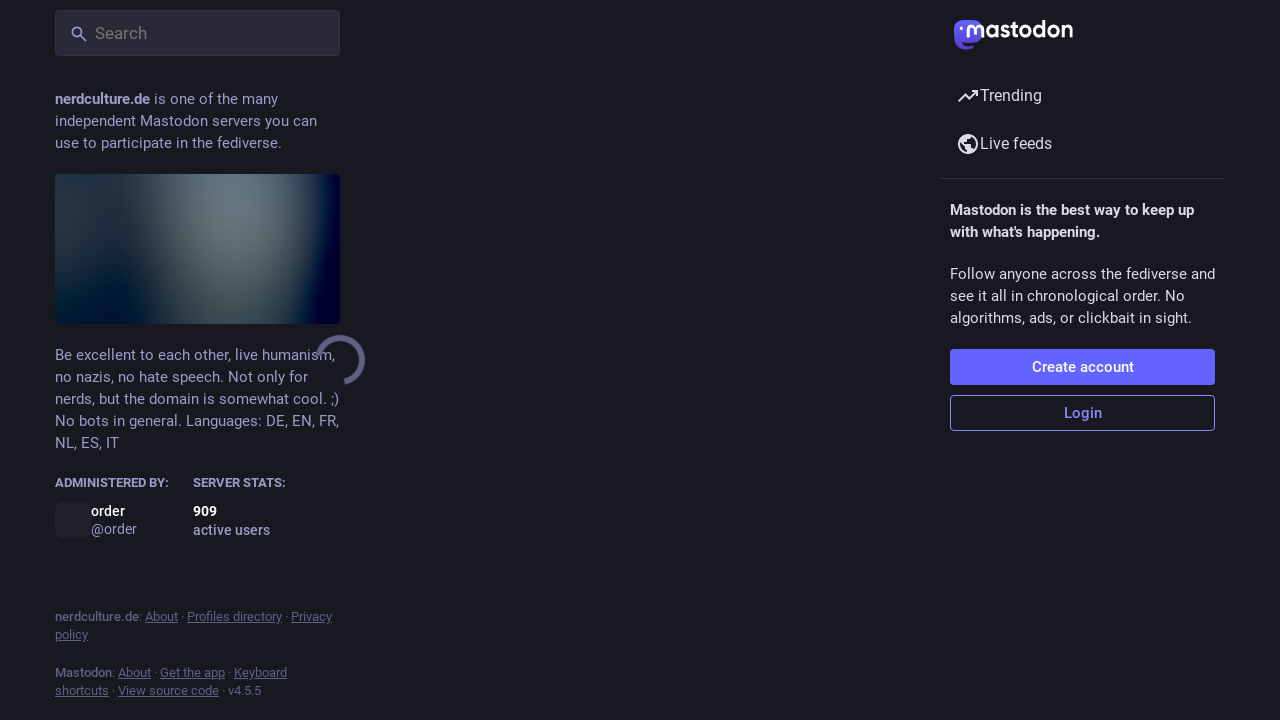

--- FILE ---
content_type: text/css; charset=utf-8
request_url: https://nerdculture.de/css/custom-9c2c78d3.css
body_size: 71
content:
#.button.button--block {
#    visibility: hidden;
#}

#.button.button--block::after {
#    visibility: visible;
#    content: 'Toot!';
#    display: block;
#    width: 100%;
#    padding: 8px;
#    border-radius: 3px;
#    background-color: #6364ff;
#}


